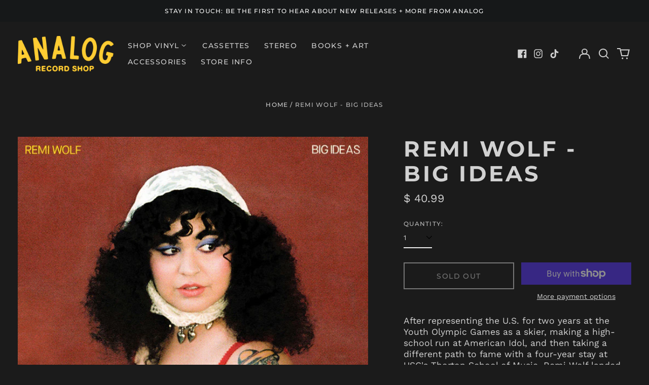

--- FILE ---
content_type: text/html; charset=utf-8
request_url: https://www.analogrecordshop.com//variants/43926583771336/?section_id=store-availability
body_size: 398
content:
<div id="shopify-section-store-availability" class="shopify-section"><script type="application/json" data-availability-json>{
    "variant": 43926583771336,
    
      "availability": {
        "closest_location": {
          "available": false,
          "pickup_text": "Pickup currently unavailable at <strong>Tustin</strong>",
          "pickup_time": "Usually ready in 2 hours",
          "modal_text": "Check availability at other stores"
        },
        "list": [
          {
              "available": false,
              "name": "Tustin",
              "text": "Pickup currently unavailable",
              "address": "<p>12872 Newport Ave<br>Tustin CA 92780<br>United States</p>",
              "phone": "7142657533"
            }
          
        ]
      }
    
  }
</script>
</div>